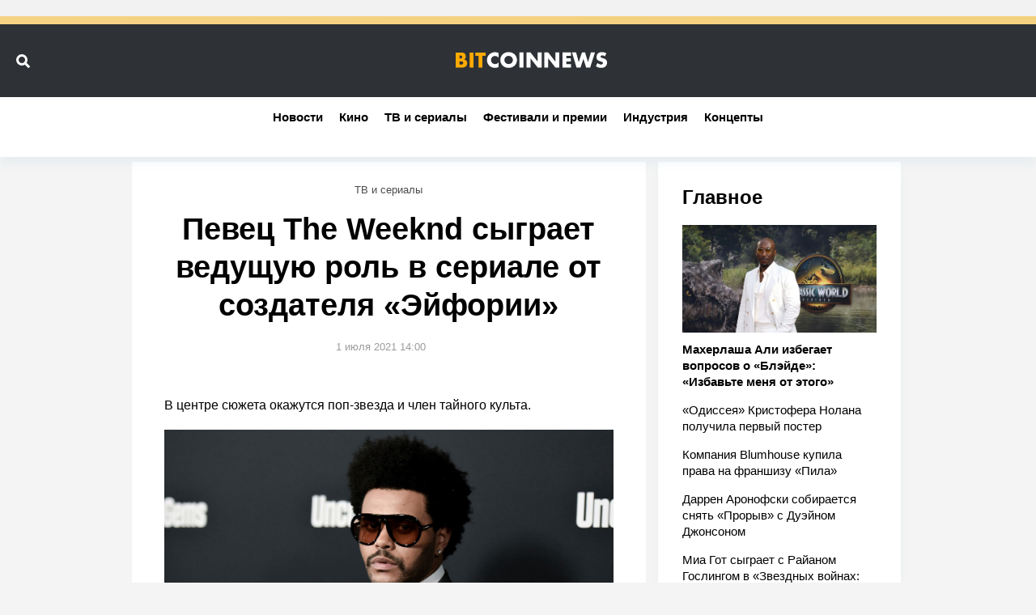

--- FILE ---
content_type: text/html; charset=UTF-8
request_url: https://bitcoinnews.ru/news/pevec-the-weeknd-sygraet-veduschuyu-rol-v-seriale-ot-sozdatelya-eyforii
body_size: 12287
content:
<!DOCTYPE html>
<html lang="ru">
<head>
    <title>Певец The Weeknd сыграет ведущую роль в сериале от создателя «Эйфории» </title>
    <meta http-equiv="Content-Type" content="text/html; charset=utf-8"/>
            <meta name="description" content="В центре сюжета окажутся поп-звезда и член тайного культа.
"/>
                                            <meta property="og:type" content="article"/>
                                                <meta property="og:title" content="Певец The Weeknd сыграет ведущую роль в сериале от создателя «Эйфории» "/>
                                                <meta property="og:image" content="https://bitcoinnews.ru/upload//upload/news/346234790827.jpg"/>
                                                <meta property="og:url" content="https://bitcoinnews.ru/news/pevec-the-weeknd-sygraet-veduschuyu-rol-v-seriale-ot-sozdatelya-eyforii"/>
                                                <meta property="og:description" content="В центре сюжета окажутся поп-звезда и член тайного культа.
"/>
                        
                        <meta property="twitter:image" content="https://bitcoinnews.ru/upload//upload/news/346234790827.jpg"/>
                    <meta property="twitter:card" content="summary_large_image"/>
                    <meta property="twitter:title" content="Певец The Weeknd сыграет ведущую роль в сериале от создателя «Эйфории» "/>
                    <meta property="twitter:description" content="В центре сюжета окажутся поп-звезда и член тайного культа.
"/>
            
            <link rel="amphtml" href="https://bitcoinnews.ru/news/pevec-the-weeknd-sygraet-veduschuyu-rol-v-seriale-ot-sozdatelya-eyforii/amp"/>
    
            <meta name="robots" content="max-image-preview:large">
    
    <meta name="viewport" content="width=device-width, initial-scale=1">
    <meta name="format-detection" content="telephone=no"/>
    <link rel="shortcut icon" type="image/x-icon" href="/favicons/favicon-16x16.png"/>
            <link rel="stylesheet" type="text/css"
              href="/assets/css/style.css?20250702155908bebc292ecfb5a35bcd2abff5da72bb52"
              media="screen, print">
        <script>
        APP = {
            is: {auth: false },
            vars: {showAdfoxFullscreen: true}
        }
    </script>
            <script src="/assets/js/App.js?20250702155908bebc292ecfb5a35bcd2abff5da72bb52" defer></script>
        <script src="https://www.google.com/recaptcha/api.js?render=explicit" async defer></script>
    <script src="//yastatic.net/es5-shims/0.0.2/es5-shims.min.js"></script>
    <script src="//yastatic.net/share2/share.js"></script>
    <script>window.yaContextCb = window.yaContextCb || []</script>
    <script src="https://yandex.ru/ads/system/context.js" async></script>
    <script src="https://cdnjs.cloudflare.com/ajax/libs/gsap/3.1.1/gsap.js"></script>
    <!-- bidders -->
    
    <!-- bidders -->
</head>
<body>
<div class="wrapper">
    <header class="header __anonym js-hook" data-module="Toolbar">
        <div class="header_cnt">

            <div class="header_cnt_topDecor"></div>
            <div class="header_cnt_middleDecor"></div>

            <div class="header_cnt_wrapper">
                <div class="header_search-controls">
                    <div class="header_search-controls-icon">
                        <div class="header_search-controls-search icon icon_search-small"></div>
                        <div class="header_search-controls-cancel icon icon_close-small"></div>
                    </div>
                </div>
            </div>

            <a href="/" class="header_logo">
                <svg width="187" height="20" viewBox="0 0 374 40" version="1.1" xmlns="http://www.w3.org/2000/svg" xmlns:xlink="http://www.w3.org/1999/xlink">
                    <g id="Page-1" stroke="none" stroke-width="1" fill="none" fill-rule="evenodd">
                        <g id="logo">
                            <path d="M15.5385,39.0658 L0,39.0658 L0,1.8208 L14.4206,1.8208 C17.1035,1.8208 20.2895,2.21168 22.5811,4.72446 C23.8667,6.12045 24.8728,8.40987 24.8728,11.7044 C24.8728,13.3238 24.5933,14.7197 23.8108,16.2833 C23.0283,17.7351 22.1899,18.5727 20.7925,19.1869 C22.7488,19.4103 24.7051,20.3037 25.8789,21.4205 C27.388,22.8723 28.3941,25.2734 28.3941,28.2329 C28.3941,31.7508 27.0526,34.1519 25.6553,35.5479 C23.6431,37.614 20.1218,39.0658 15.5385,39.0658 Z M9.66969,9.24746 L9.66969,16.5066 L11.4583,16.5066 C12.4644,16.5066 14.1412,16.3949 15.1473,15.334 C15.7621,14.7197 16.0416,13.7146 16.0416,12.877 C16.0416,11.9278 15.7062,10.9785 15.1473,10.3643 C14.5325,9.75002 13.3587,9.24746 11.4583,9.24746 L9.66969,9.24746 Z M9.66969,23.7099 L9.66969,31.5274 L11.8496,31.5274 C14.5325,31.5274 16.7682,31.2482 17.8302,30.0198 C18.2773,29.5172 18.6127,28.6796 18.6127,27.6187 C18.6127,26.446 18.2215,25.4968 17.6625,24.9384 C16.4887,23.7657 14.0853,23.7099 11.6819,23.7099 L9.66969,23.7099 Z M34.5425,1.8208 L44.2122,1.8208 L44.2122,39.0658 L34.5425,39.0658 L34.5425,1.8208 Z M74.0595,10.0292 L66.1225,10.0292 L66.1225,39.0658 L56.4529,39.0658 L56.4529,10.0292 L48.516,10.0292 L48.516,1.8208 L74.0595,1.8208 L74.0595,10.0292 Z" id="Shape" fill="#FFAA00"></path>
                            <path d="M105.78,26.415 L105.78,37.8801 C101.918,39.2783 99.7908,39.7257 97.3839,39.7257 C90.8908,39.7257 86.0209,37.153 82.9423,34.1329 C79.3039,30.4977 77.2888,25.4083 77.2888,20.5426 C77.2888,15.2295 79.5838,10.196 82.9423,6.78448 C86.2448,3.42884 91.2266,0.968041 97.048,0.968041 C98.8392,0.968041 101.75,1.24768 105.78,2.86957 L105.78,14.4465 C102.646,10.5875 98.9512,10.3638 97.3279,10.3638 C94.5292,10.3638 92.4021,11.2027 90.6109,12.8246 C88.3159,14.9499 87.3643,17.8581 87.3643,20.4867 C87.3643,23.0593 88.4279,25.9116 90.387,27.7572 C92.0103,29.2673 94.5851,30.3299 97.3279,30.3299 C98.7833,30.3299 102.366,30.1621 105.78,26.415 Z M151.456,20.263 C151.456,25.1846 149.553,30.3858 145.578,34.1889 C141.772,37.8241 136.399,39.7257 130.857,39.7257 C125.315,39.7257 119.942,37.8241 116.136,34.1889 C112.161,30.3858 110.258,25.1846 110.258,20.263 C110.258,15.2854 112.161,10.0283 116.136,6.28113 C119.942,2.64585 125.315,0.744324 130.857,0.744324 C136.399,0.744324 141.772,2.64585 145.578,6.28113 C149.553,10.0283 151.456,15.2854 151.456,20.263 Z M130.857,10.1401 C128.17,10.1401 125.315,11.0909 123.3,13.1043 C121.285,15.0617 120.334,17.8022 120.334,20.4307 C120.334,23.7305 121.901,26.0235 123.3,27.3657 C125.092,29.0995 127.61,30.3299 130.857,30.3299 C134.16,30.3299 136.622,29.1554 138.358,27.4217 C140.093,25.6879 141.38,23.1153 141.38,20.263 C141.38,17.3547 140.093,14.7821 138.358,13.1043 C136.287,11.1468 133.432,10.1401 130.857,10.1401 Z M157.613,1.58328 L167.297,1.58328 L167.297,38.8868 L157.613,38.8868 L157.613,1.58328 Z M184.817,38.8868 L175.133,38.8868 L175.133,1.58328 L184.817,1.58328 L202.673,24.4016 L202.673,1.58328 L212.357,1.58328 L212.357,38.8868 L202.673,38.8868 L184.817,16.0685 L184.817,38.8868 Z M228.633,38.8867 L218.949,38.8867 L218.949,1.58322 L228.633,1.58322 L246.489,24.4016 L246.489,1.58322 L256.173,1.58322 L256.173,38.8867 L246.489,38.8867 L228.633,16.0684 L228.633,38.8867 Z M285.224,1.58322 L285.224,9.80454 L273.693,9.80454 L273.693,16.0125 L284.608,16.0125 L284.608,24.2338 L273.693,24.2338 L273.693,30.6654 L285.224,30.6654 L285.224,38.8867 L264.009,38.8867 L264.009,1.58322 L285.224,1.58322 Z M287.463,1.58322 L297.594,1.58322 L304.087,25.6879 L311.98,1.58322 L319.704,1.58322 L327.037,25.6879 L334.09,1.58322 L344.221,1.58322 L332.299,38.8867 L322.391,38.8867 L315.618,17.2988 L308.453,38.8867 L298.602,38.8867 L287.463,1.58322 Z M346.46,35.5311 L350.603,27.7013 C352.674,29.6588 355.808,31.5044 359.167,31.5044 C361.126,31.5044 362.301,30.8892 362.917,30.218 C363.477,29.6587 363.869,28.8198 363.869,27.8691 C363.869,27.142 363.589,26.3031 362.805,25.632 C361.854,24.7931 360.398,24.4016 357.991,23.6745 L355.472,22.8915 C353.905,22.3882 351.61,21.5493 350.099,19.8715 C348.196,17.8022 347.972,15.1736 347.972,13.272 C347.972,8.686 349.763,5.88964 351.386,4.26775 C353.289,2.36622 356.424,0.744324 360.958,0.744324 C364.652,0.744324 368.962,1.9188 372.489,3.7644 L368.627,11.3146 C365.716,9.02157 363.533,8.79786 362.245,8.79786 C361.294,8.79786 360.006,9.02157 359.055,9.9164 C358.495,10.4757 358.103,11.0909 358.103,11.9298 C358.103,12.6009 358.215,13.1043 358.607,13.6076 C358.887,13.9432 359.559,14.6143 361.854,15.2854 L364.82,16.1803 C367.171,16.9073 369.634,17.7462 371.593,19.8715 C373.496,21.8849 374,23.9542 374,26.5268 C374,29.9384 373.16,33.2381 370.474,35.9226 C367.283,39.1105 363.421,39.7257 359.447,39.7257 C357.096,39.7257 354.857,39.502 352.114,38.4953 C351.498,38.2716 349.147,37.3767 346.46,35.5311 Z" id="Shape" fill="#FFFFFF"></path>
                        </g>
                    </g>
                </svg>
            </a>

                                                                                                                                                                                           
                            <nav class="header-navigation stiky-header" id="header-navigation">
                    <div class="horizontal-scrollable">
                                                <!--noindex-->                            <div class="header-navigation_item">
                                <a class="header-navigation_a" href="/"  rel=”nofollow”>Новости</a>
                            </div>
                                                            <div class="header-navigation_item">
                                    <a class="header-navigation_a"
                                       href="/category/movies"  rel=”nofollow”>Кино</a>
                                </div>
                                                            <div class="header-navigation_item">
                                    <a class="header-navigation_a"
                                       href="/category/series"  rel=”nofollow”>ТВ и сериалы</a>
                                </div>
                                                            <div class="header-navigation_item">
                                    <a class="header-navigation_a"
                                       href="/category/fests"  rel=”nofollow”>Фестивали и премии</a>
                                </div>
                                                            <div class="header-navigation_item">
                                    <a class="header-navigation_a"
                                       href="/category/industry"  rel=”nofollow”>Индустрия</a>
                                </div>
                                                            <div class="header-navigation_item">
                                    <a class="header-navigation_a"
                                       href="/category/concepts"  rel=”nofollow”>Концепты</a>
                                </div>
                                                                                <!--/noindex-->                    </div>
                </nav>
            
                                                                                                                                                                                                                                                                                                                                                                                                                                     
            <div class="header_search js-hook" data-module="Search">
                <form class="header_search-input" method="get" action="/search">
                    <input type="text" name="query" class="header_search-text" placeholder="Поиск..."/>
                    <button class="header_search-button button">
                        Найти
                        <div class="icon __inline icon_search-small"></div>
                    </button>
                </form>
                <div class="header_search-suggest"></div>
            </div>


        </div>
    </header>
            <nav class="header-navigation" id="header-navigation">
            <div class="horizontal-scrollable">
                                <!--noindex-->                    <div class="header-navigation_item">
                        <a class="header-navigation_a" href="/"  rel=”nofollow”>Новости</a>
                    </div>
                                            <div class="header-navigation_item">
                            <a class="header-navigation_a"
                               href="/category/movies"  rel=”nofollow”>Кино</a>
                        </div>
                                            <div class="header-navigation_item">
                            <a class="header-navigation_a"
                               href="/category/series"  rel=”nofollow”>ТВ и сериалы</a>
                        </div>
                                            <div class="header-navigation_item">
                            <a class="header-navigation_a"
                               href="/category/fests"  rel=”nofollow”>Фестивали и премии</a>
                        </div>
                                            <div class="header-navigation_item">
                            <a class="header-navigation_a"
                               href="/category/industry"  rel=”nofollow”>Индустрия</a>
                        </div>
                                            <div class="header-navigation_item">
                            <a class="header-navigation_a"
                               href="/category/concepts"  rel=”nofollow”>Концепты</a>
                        </div>
                                                        <!--/noindex-->            </div>
        </nav>
                    <div class="horizontal-banner">
            
        </div>
        <div class="wrapper_content column-container default-container">
        <main class="wrapper_main column __width-3" role="main">
            <!-- content -->
                            <div class="column-container row-container dynamicPage_wrapper">
    <div class="dynamicPage_wrapper_inner">
        <div class="article_aside column __width-1 sticky-column js-hook" data-module="StickyBlock">
            <div class="sticky-column_cnt">
                <div class="newsAnons newsAnons-side cube">
    <a class="newsAnons_title" href="/">Главное</a>
    <nav class="newsAnons_item nav">
                    <a class="nav_item nav_item-bold" href="https://bitcoinnews.ru/news/maherlasha-ali-izbegaet-voprosov-o-bleyde-izbavte-menya-ot-etogo">
                <picture>
                    <source srcset="https://bitcoinnews.ru/k2/news/canvas/577x320/upload//upload/news/932974932021.jpg"
                            media="(min-width: 1000px)">
                    <img class="nav_thumb"
                         src="https://bitcoinnews.ru/k2/news/canvas/577x320/upload//upload/news/932974932021.jpg"
                         alt="">
                    </source></picture>
                <span class="nav_name">Махерлаша Али избегает вопросов о «Блэйде»: «Избавьте меня от этого»</span>
            </a>
                            <a class="nav_item" href="https://bitcoinnews.ru/news/odisseya-kristofera-nolana-poluchila-pervyy-poster">
                <span class="nav_name">«Одиссея» Кристофера Нолана получила первый постер</span>
            </a>
                    <a class="nav_item" href="https://bitcoinnews.ru/news/kompaniya-blumhouse-kupila-prava-na-franshizu-pila">
                <span class="nav_name">Компания Blumhouse купила права на франшизу «Пила»</span>
            </a>
                    <a class="nav_item" href="https://bitcoinnews.ru/news/darren-aronofski-sobiraetsya-snyat-proryv-s-dueynom-dzhonsonom">
                <span class="nav_name">Даррен Аронофски собирается снять «Прорыв» с Дуэйном Джонсоном</span>
            </a>
                    <a class="nav_item" href="https://bitcoinnews.ru/news/mia-got-sygraet-s-rayanom-goslingom-v-zvezdnyh-voynah-zvezdnyy-istrebitel">
                <span class="nav_name">Миа Гот сыграет с Райаном Гослингом в «Звездных войнах: Звездный истребитель»</span>
            </a>
            </nav>
</div>


                <!--class="video-icon-heading"-->
<section class="top-discussing">
    <span class="top-discussing_title">Последние новости</span>
    <div class="top-discussing_list">
        <div class="horizontal-scrollable">
                            <div class="top-discussing_item">
                    <div class="top-discussing_item-info">
                                            </div>
                    <a href="https://bitcoinnews.ru/news/maherlasha-ali-izbegaet-voprosov-o-bleyde-izbavte-menya-ot-etogo" class="top-discussing_item-title">
							<span>
								Махерлаша Али избегает вопросов о «Блэйде»: «Избавьте меня от этого»							</span>

                                                                                    <span class="top-discussing_item-title_category">
                                    Кино                                    </span>
                                                                        </a>
                </div>
                            <div class="top-discussing_item">
                    <div class="top-discussing_item-info">
                                            </div>
                    <a href="https://bitcoinnews.ru/news/odisseya-kristofera-nolana-poluchila-pervyy-poster" class="top-discussing_item-title">
							<span>
								«Одиссея» Кристофера Нолана получила первый постер							</span>

                                                                                    <span class="top-discussing_item-title_category">
                                    Концепты                                    </span>
                                                                        </a>
                </div>
                            <div class="top-discussing_item">
                    <div class="top-discussing_item-info">
                                            </div>
                    <a href="https://bitcoinnews.ru/news/kompaniya-blumhouse-kupila-prava-na-franshizu-pila" class="top-discussing_item-title">
							<span>
								Компания Blumhouse купила права на франшизу «Пила»							</span>

                                                                                    <span class="top-discussing_item-title_category">
                                    Индустрия                                    </span>
                                                                        </a>
                </div>
                            <div class="top-discussing_item">
                    <div class="top-discussing_item-info">
                                            </div>
                    <a href="https://bitcoinnews.ru/news/darren-aronofski-sobiraetsya-snyat-proryv-s-dueynom-dzhonsonom" class="top-discussing_item-title">
							<span>
								Даррен Аронофски собирается снять «Прорыв» с Дуэйном Джонсоном							</span>

                                                                                    <span class="top-discussing_item-title_category">
                                    Кино                                    </span>
                                                                        </a>
                </div>
                            <div class="top-discussing_item">
                    <div class="top-discussing_item-info">
                                            </div>
                    <a href="https://bitcoinnews.ru/news/mia-got-sygraet-s-rayanom-goslingom-v-zvezdnyh-voynah-zvezdnyy-istrebitel" class="top-discussing_item-title">
							<span>
								Миа Гот сыграет с Райаном Гослингом в «Звездных войнах: Звездный истребитель»							</span>

                                                                                    <span class="top-discussing_item-title_category">
                                    Кино                                    </span>
                                                                        </a>
                </div>
                    </div>
    </div>
</section>
                <section class="important-tags">
    <span class="important-tags_title">Категории</span>
    <div class="important-tags_list">
                    <span class="important-tags_item">
				<a class="outline-tag"
                   href="/category/movies">Кино</a>
			</span>
                    <span class="important-tags_item">
				<a class="outline-tag"
                   href="/category/series">ТВ и сериалы</a>
			</span>
                    <span class="important-tags_item">
				<a class="outline-tag"
                   href="/category/fests">Фестивали и премии</a>
			</span>
                    <span class="important-tags_item">
				<a class="outline-tag"
                   href="/category/industry">Индустрия</a>
			</span>
                    <span class="important-tags_item">
				<a class="outline-tag"
                   href="/category/concepts">Концепты</a>
			</span>
            </div>
</section>

            </div>
        </div>
        <div class="article __narrow js-hook content dynamicPage"  data-module="dynamicPage">
                        <div class="column-container dynamicPage_item"                 data-dynamicPage-item='{"title":"\u041f\u0435\u0432\u0435\u0446 The Weeknd \u0441\u044b\u0433\u0440\u0430\u0435\u0442 \u0432\u0435\u0434\u0443\u0449\u0443\u044e \u0440\u043e\u043b\u044c \u0432 \u0441\u0435\u0440\u0438\u0430\u043b\u0435 \u043e\u0442 \u0441\u043e\u0437\u0434\u0430\u0442\u0435\u043b\u044f \u00ab\u042d\u0439\u0444\u043e\u0440\u0438\u0438\u00bb ","next":"https:\/\/bitcoinnews.ru\/news\/studiya-amazon-predstavila-logotip-fentezi-seriala-koleso-vremeni","current":"https:\/\/bitcoinnews.ru\/news\/pevec-the-weeknd-sygraet-veduschuyu-rol-v-seriale-ot-sozdatelya-eyforii"}'
                    >
                <!-- bidders article -->
                <!--// BIDDERS_ADFOX_ARTICLE //-->
                <!-- /bidders article -->
                <div class="article_wrapper js-hook" data-module="ScrollIntoView">
                    <div class="article_left column __width-2">
                        <article itemscope itemtype="http://schema.org/NewsArticle">
                            <meta itemprop="dateCreated" content="2021-07-01T14:00:21+03:00">
                            <meta itemprop="datePublished" content="2021-07-01T14:00:21+03:00">
                            <meta itemprop="mainEntityOfPage" content="ПопкорнNews">
                            <span itemprop="publisher" itemscope itemtype="http://schema.org/Organization">
							    	<meta itemprop="name" content="ПопкорнNews"/>
							    	<span itemprop="logo" itemscope itemtype="http://schema.org/ImageObject">
							    		<meta itemprop="url"
                                              content="https://bitcoinnews.ru/img/logo.png"/>
							    		<meta itemprop="width" content="384"/>
							    		<meta itemprop="height" content="43"/>
							    	</span>
							    </span>
                            <span itemprop="author" itemscope itemtype="http://schema.org/Organization">
							    	<meta itemprop="name" content="ПопкорнNews"/>
							    	<span itemprop="logo" itemscope itemtype="http://schema.org/ImageObject">
							    		<meta itemprop="url"
                                              content="https://bitcoinnews.ru/img/logo.png"/>
							    		<meta itemprop="width" content="384"/>
							    		<meta itemprop="height" content="43"/>
							    	</span>
							    </span>
                            <div class="article_tags">
                                                                                                            <a class="article-tag"
                                           href="/category/series">ТВ и сериалы</a>
                                                                    
                            </div>
                            <h1 class="article_heading" itemprop="headline">
                                Певец The Weeknd сыграет ведущую роль в сериале от создателя «Эйфории» 
                            </h1>
                            <div class="article_info">
                                <div class="article_date">
                                    <div class="article-date">1 июля 2021 14:00</div>
                                </div>
                                                                                                    
                            </div>
                            <div class="article_content">
                                <div class="entry-anounce" itemprop="description">
                                    <?xml version="1.0" encoding="utf-8" ?><p>В центре сюжета окажутся поп-звезда и член тайного культа.</p>

                                </div>
                                <div class="entry-preview">
                                    <img itemprop="image" src="https://bitcoinnews.ru/k2/news/1200/upload//upload/news/346234790827.jpg" 
                                    alt="Певец The Weeknd сыграет ведущую роль в сериале от создателя «Эйфории» " 
                                    title="Певец The Weeknd сыграет ведущую роль в сериале от создателя «Эйфории» ">
                                </div>
                                <div class="entry-details" itemprop="articleBody">
                                    <div class="horizontal-banner __630"></div><p>Певец Абель Тесфай, также известный под творческим псевдонимом <a href="/tags/the-weeknd">The Weeknd</a>, продолжает пробовать себя на актерском фронте, и теперь он созрел для полноценного дебюта. По сведениям издания Variety, популярный музыкант, ранее отметившийся в «Неограненных алмазах» с Адамом Сэндлером в главной роли, объединится с создателем «Эйфории» и черно-белой драмы «Малкольм и Мари» Сэмом Левинсоном в рамках драматического сериала под названием «Идол» (The Idol). Проект курирует кабельный канал HBO.</p><p>В дополнение к этому The Weeknd выступит в качестве соавтора сюжета и исполнительного продюсера, наряду с упомянутым Левинсоном и Резом Фахимом — все трое на одинаковых правах числятся создателями шоу. В качестве шоураннера задействован малоизвестный Джозеф Эпштейн, а сценарием займется Мэри Лоус («Земля монстров»). Оба входят и в команду сопродюсеров.</p><p></p><div class="youtubePlayer"><iframe src="https://www.youtube.com/embed/yzTuBuRdAyA" class="youtubePlayer_iframe" frameborder="0" allow="accelerometer; autoplay; encrypted-media; gyroscope; picture-in-picture" allowfullscreen=""></iframe></div><p>Подробностей повествования практически нет, но из обнародованной сюжетной заявки известно, что в центре истории окажется молодая поп-певица, которая заводит отношения с загадочным вл<a href="/tags/adel">адельцем</a> лос-анджелесского ночного клуба, который параллельно является членом тайного культа.</p><p>Производственные сроки «Идола» пока не озвучили.</p>
                                    <!-- banner -->
                                    
                                    <!-- /banner -->
                                                                                                        </div>
                            </div>
                        </article>
                        <div class="article_footer">
                            <div class="responsive-switcher">
                                <div class="share-block">
                                    <!-- div class="share-block_buttons">
                                        <div class="ya-share2"
                                             data-services="vkontakte,facebook,odnoklassniki,twitter,telegram"></div>
                                        <div class="dzen-block">
                                            <a href="https://zen.yandex.ru/id/5acdb1e69e29a2658dfd908f" class="dzen-block_a"
                                               target="_blank">
                                                <span class="dzen-block_ic"></span>Больше новостей в Яндекс.Дзен
                                            </a>
                                        </div>
                                    </div-->

                                    <div class="share-block_footer">
                                                                                    <div class="comments-widget js-hook" data-param='{"name":"comments"}'
                                                 data-module="Toggler">
                                                <div class="comments-widget_ic as-none">
                                                    <span class="comments-bubble">
                                                    </span>
                                                </div>
                                            </div>
                                                                            </div>
                                </div>
                            </div>
                        </div>
                    </div>
                    <div class="article_layer as-none" data-Toggler-block="comments">
                                                    <div class="article_comments js-hook" id="comments" data-module="comment/Comments"
                                 data-discussion-type="news" data-discussion-id="pevec-the-weeknd-sygraet-veduschuyu-rol-v-seriale-ot-sozdatelya-eyforii">
                                <div class="article_comments-heading">
                                    <div class="article_comments-title">0 комментариев</div>
                                    <a href="#comment-form" class="article_comments-anchor">
                                        <span class="comments-bubble">Написать</span>
                                    </a>
                                </div>
                                <div class="article_comments-list">
                                    <div class="comments-list">
                                                                                    <div class="comment-stub">
                                                Комментариев пока нет.
                                            </div>
                                        
                                    </div>
                                </div>
                                    <div class="article_comments-auth">
        <a id="comment-form" class="anchor"></a>
        <div class="article_comments-auth-title">Зарегистрируйтесь, чтобы оставлять комментарии</div>
        <div class="login">
            <div class="login_i">
                <div class="login_title">Войти как пользователь</div>
                <div class="login_social">
                    <a href="https://oauth.vk.com/authorize?client_id=6363168&amp;scope=4194304&amp;response_type=code&amp;redirect_uri=https%3A%2F%2Fbitcoinnews.ru%2Fprofile%2Floginsocial%2Fvk&amp;state=aHR0cHM6Ly9iaXRjb2lubmV3cy5ydS9uZXdzL3BldmVjLXRoZS13ZWVrbmQtc3lncmFldC12ZWR1c2NodXl1LXJvbC12LXNlcmlhbGUtb3Qtc296ZGF0ZWx5YS1leWZvcmlp"
                       class="login_social-button __vk">Вконтакте</a>
                    <a href="https://www.facebook.com/v4.0/dialog/oauth?client_id=411604352628813&amp;scope=public_profile%2Cemail&amp;response_type=code&amp;redirect_uri=https%3A%2F%2Fbitcoinnews.ru%2Fprofile%2Floginsocial%2Ffb&amp;state=aHR0cHM6Ly9iaXRjb2lubmV3cy5ydS9uZXdzL3BldmVjLXRoZS13ZWVrbmQtc3lncmFldC12ZWR1c2NodXl1LXJvbC12LXNlcmlhbGUtb3Qtc296ZGF0ZWx5YS1leWZvcmlp"
                       class="login_social-button __fb">Фейсбук</a>
                    <a href="https://connect.ok.ru/oauth/authorize?client_id=1262536960&amp;scope=VALUABLE_ACCESS%2CGET_EMAIL&amp;response_type=code&amp;redirect_uri=https%3A%2F%2Fbitcoinnews.ru%2Fprofile%2Floginsocial%2Fok&amp;state=aHR0cHM6Ly9iaXRjb2lubmV3cy5ydS9uZXdzL3BldmVjLXRoZS13ZWVrbmQtc3lncmFldC12ZWR1c2NodXl1LXJvbC12LXNlcmlhbGUtb3Qtc296ZGF0ZWx5YS1leWZvcmlp"
                       class="login_social-button __ok">Одноклассники</a>
                </div>
            </div>
            <div class="login_footer">
                <div class="login_footer-cnt">
                    Или войдите <a class="login_footer-cnt-link" data-module="LoginButton" href="#">по логину
                        BitcoinNews.ru</a>
                </div>
                <div class="login_footer-note">
    Авторизовываясь, вы соглашаетесь с <a class="login_footer-link" href="/about/rules">правилами
        использования сайта</a>
</div>            </div>
        </div>
    </div>
                            </div>
                                            </div>
                </div>
            </div>
        </div>
    </div>
</div>
<!--fullscreen-->
    
<!--/fullscreen-->                        <!-- /content -->
                            <!-- banner-bottom -->
                <div class="column-container row-container">
                    <div class="horizontal-banner">
                        
                    </div>
                </div>
                <!-- /banner-bottom -->
                    </main>
        <aside class="wrapper_aside column __width-1">
            <div class="column-container row-container">
                <div class="column">
                    <div class="js-hook sticky-column" data-module="StickyBlock">
                        <div class="sticky-column_cnt">
                            <div class="vertical-banner">
                                
                            </div>
                            <div class="vertical-banner">
                                
                            </div>
                            <div class="vertical-banner">
                                
                            </div>
                        </div>
                    </div>
                </div>
            </div>
        </aside>
    </div>

            <div class="wrapper_footer">
            <footer class="footer">
                <div class="default-container">
                    <div class="footer_top">
                        <div class="footer_cell">
                            <svg width="200px" height="40px" viewBox="0 0 374 40" version="1.1" xmlns="http://www.w3.org/2000/svg" xmlns:xlink="http://www.w3.org/1999/xlink">
                                <g id="Page-1" stroke="none" stroke-width="1" fill="none" fill-rule="evenodd">
                                    <g id="logo">
                                        <path d="M15.5385,39.0658 L0,39.0658 L0,1.8208 L14.4206,1.8208 C17.1035,1.8208 20.2895,2.21168 22.5811,4.72446 C23.8667,6.12045 24.8728,8.40987 24.8728,11.7044 C24.8728,13.3238 24.5933,14.7197 23.8108,16.2833 C23.0283,17.7351 22.1899,18.5727 20.7925,19.1869 C22.7488,19.4103 24.7051,20.3037 25.8789,21.4205 C27.388,22.8723 28.3941,25.2734 28.3941,28.2329 C28.3941,31.7508 27.0526,34.1519 25.6553,35.5479 C23.6431,37.614 20.1218,39.0658 15.5385,39.0658 Z M9.66969,9.24746 L9.66969,16.5066 L11.4583,16.5066 C12.4644,16.5066 14.1412,16.3949 15.1473,15.334 C15.7621,14.7197 16.0416,13.7146 16.0416,12.877 C16.0416,11.9278 15.7062,10.9785 15.1473,10.3643 C14.5325,9.75002 13.3587,9.24746 11.4583,9.24746 L9.66969,9.24746 Z M9.66969,23.7099 L9.66969,31.5274 L11.8496,31.5274 C14.5325,31.5274 16.7682,31.2482 17.8302,30.0198 C18.2773,29.5172 18.6127,28.6796 18.6127,27.6187 C18.6127,26.446 18.2215,25.4968 17.6625,24.9384 C16.4887,23.7657 14.0853,23.7099 11.6819,23.7099 L9.66969,23.7099 Z M34.5425,1.8208 L44.2122,1.8208 L44.2122,39.0658 L34.5425,39.0658 L34.5425,1.8208 Z M74.0595,10.0292 L66.1225,10.0292 L66.1225,39.0658 L56.4529,39.0658 L56.4529,10.0292 L48.516,10.0292 L48.516,1.8208 L74.0595,1.8208 L74.0595,10.0292 Z" id="Shape" fill="#FFAA00"></path>
                                        <path d="M105.78,26.415 L105.78,37.8801 C101.918,39.2783 99.7908,39.7257 97.3839,39.7257 C90.8908,39.7257 86.0209,37.153 82.9423,34.1329 C79.3039,30.4977 77.2888,25.4083 77.2888,20.5426 C77.2888,15.2295 79.5838,10.196 82.9423,6.78448 C86.2448,3.42884 91.2266,0.968041 97.048,0.968041 C98.8392,0.968041 101.75,1.24768 105.78,2.86957 L105.78,14.4465 C102.646,10.5875 98.9512,10.3638 97.3279,10.3638 C94.5292,10.3638 92.4021,11.2027 90.6109,12.8246 C88.3159,14.9499 87.3643,17.8581 87.3643,20.4867 C87.3643,23.0593 88.4279,25.9116 90.387,27.7572 C92.0103,29.2673 94.5851,30.3299 97.3279,30.3299 C98.7833,30.3299 102.366,30.1621 105.78,26.415 Z M151.456,20.263 C151.456,25.1846 149.553,30.3858 145.578,34.1889 C141.772,37.8241 136.399,39.7257 130.857,39.7257 C125.315,39.7257 119.942,37.8241 116.136,34.1889 C112.161,30.3858 110.258,25.1846 110.258,20.263 C110.258,15.2854 112.161,10.0283 116.136,6.28113 C119.942,2.64585 125.315,0.744324 130.857,0.744324 C136.399,0.744324 141.772,2.64585 145.578,6.28113 C149.553,10.0283 151.456,15.2854 151.456,20.263 Z M130.857,10.1401 C128.17,10.1401 125.315,11.0909 123.3,13.1043 C121.285,15.0617 120.334,17.8022 120.334,20.4307 C120.334,23.7305 121.901,26.0235 123.3,27.3657 C125.092,29.0995 127.61,30.3299 130.857,30.3299 C134.16,30.3299 136.622,29.1554 138.358,27.4217 C140.093,25.6879 141.38,23.1153 141.38,20.263 C141.38,17.3547 140.093,14.7821 138.358,13.1043 C136.287,11.1468 133.432,10.1401 130.857,10.1401 Z M157.613,1.58328 L167.297,1.58328 L167.297,38.8868 L157.613,38.8868 L157.613,1.58328 Z M184.817,38.8868 L175.133,38.8868 L175.133,1.58328 L184.817,1.58328 L202.673,24.4016 L202.673,1.58328 L212.357,1.58328 L212.357,38.8868 L202.673,38.8868 L184.817,16.0685 L184.817,38.8868 Z M228.633,38.8867 L218.949,38.8867 L218.949,1.58322 L228.633,1.58322 L246.489,24.4016 L246.489,1.58322 L256.173,1.58322 L256.173,38.8867 L246.489,38.8867 L228.633,16.0684 L228.633,38.8867 Z M285.224,1.58322 L285.224,9.80454 L273.693,9.80454 L273.693,16.0125 L284.608,16.0125 L284.608,24.2338 L273.693,24.2338 L273.693,30.6654 L285.224,30.6654 L285.224,38.8867 L264.009,38.8867 L264.009,1.58322 L285.224,1.58322 Z M287.463,1.58322 L297.594,1.58322 L304.087,25.6879 L311.98,1.58322 L319.704,1.58322 L327.037,25.6879 L334.09,1.58322 L344.221,1.58322 L332.299,38.8867 L322.391,38.8867 L315.618,17.2988 L308.453,38.8867 L298.602,38.8867 L287.463,1.58322 Z M346.46,35.5311 L350.603,27.7013 C352.674,29.6588 355.808,31.5044 359.167,31.5044 C361.126,31.5044 362.301,30.8892 362.917,30.218 C363.477,29.6587 363.869,28.8198 363.869,27.8691 C363.869,27.142 363.589,26.3031 362.805,25.632 C361.854,24.7931 360.398,24.4016 357.991,23.6745 L355.472,22.8915 C353.905,22.3882 351.61,21.5493 350.099,19.8715 C348.196,17.8022 347.972,15.1736 347.972,13.272 C347.972,8.686 349.763,5.88964 351.386,4.26775 C353.289,2.36622 356.424,0.744324 360.958,0.744324 C364.652,0.744324 368.962,1.9188 372.489,3.7644 L368.627,11.3146 C365.716,9.02157 363.533,8.79786 362.245,8.79786 C361.294,8.79786 360.006,9.02157 359.055,9.9164 C358.495,10.4757 358.103,11.0909 358.103,11.9298 C358.103,12.6009 358.215,13.1043 358.607,13.6076 C358.887,13.9432 359.559,14.6143 361.854,15.2854 L364.82,16.1803 C367.171,16.9073 369.634,17.7462 371.593,19.8715 C373.496,21.8849 374,23.9542 374,26.5268 C374,29.9384 373.16,33.2381 370.474,35.9226 C367.283,39.1105 363.421,39.7257 359.447,39.7257 C357.096,39.7257 354.857,39.502 352.114,38.4953 C351.498,38.2716 349.147,37.3767 346.46,35.5311 Z" id="Shape" fill="#FFFFFF"></path>
                                    </g>
                                </g>
                            </svg>
                        </div>
                        <div class="footer_cell">
                            <a class="footer_primary-link" href="/">Новости</a>
                        </div>
                        <div class="footer_cell __last">
                            <!-- div class="footer_social">
									<span class="footer_social-text">
										Присоединяйся к нам:
									</span>
                                <div class="footer_cell">
                                    <a class="social-icon __vk" href="https://vk.com/bitcoinnewsru"></a>
                                    <a class="social-icon __fb" href="https://www.facebook.com/Bitcoin-News-138637143496817/"></a>
                                    <a class="social-icon __tg" href="https://t.me/bitcoin4unews"></a>
                                    <a class="social-icon dzen-block_ic" href="https://zen.yandex.ru/id/5acdb1e69e29a2658dfd908f"></a>
                                </div>
                            </div-->
                        </div>
                    </div>
                                        <!--noindex-->                        <div class="footer_categories">

                                                            <div class="footer_cell">
                                    <div class="footer_category-title"><a class="footer_category-title-a"
                                                                          href="/category/movies"  rel=”nofollow”>Кино</a>
                                    </div>
                                    <div class="footer_category-links">
                                                                            </div>
                                </div>
                                                            <div class="footer_cell">
                                    <div class="footer_category-title"><a class="footer_category-title-a"
                                                                          href="/category/series"  rel=”nofollow”>ТВ и сериалы</a>
                                    </div>
                                    <div class="footer_category-links">
                                                                            </div>
                                </div>
                                                            <div class="footer_cell">
                                    <div class="footer_category-title"><a class="footer_category-title-a"
                                                                          href="/category/fests"  rel=”nofollow”>Фестивали и премии</a>
                                    </div>
                                    <div class="footer_category-links">
                                                                            </div>
                                </div>
                                                            <div class="footer_cell">
                                    <div class="footer_category-title"><a class="footer_category-title-a"
                                                                          href="/category/industry"  rel=”nofollow”>Индустрия</a>
                                    </div>
                                    <div class="footer_category-links">
                                                                            </div>
                                </div>
                                                            <div class="footer_cell">
                                    <div class="footer_category-title"><a class="footer_category-title-a"
                                                                          href="/category/concepts"  rel=”nofollow”>Концепты</a>
                                    </div>
                                    <div class="footer_category-links">
                                                                            </div>
                                </div>
                                                    </div>
                        <!--/noindex-->
                                        <div class="footer_navigation">
                        <a class="footer_navigation-a" href="/about/rules">Политика
                            конфиденциальности</a>
                        <a class="footer_navigation-a" href="/about/contacts">Контакты</a>
                        <a class="footer_navigation-a" href="mailto:info@bitcoinnews.ru">Написать письмо</a>
                        <span class="footer_navigation-a">16+</span>

                    </div>
                    <div class="footer_disclaimer">
                        © 2020-2026 Все права и материалы принадлежат «БиткоинНьюс»<br/>
                        При копировании информации ставить активную ссылку на BitcoinNews.ru:
                    </div>
                </div>
            </footer>
        </div>
    
</div>
<!-- Global site tag (gtag.js) - Google Analytics -->


        <!-- Yandex.Metrika counter -->
        <script type="text/javascript" >
            (function (d, w, c) {
                (w[c] = w[c] || []).push(function() {
                    try {
                        w.yaCounter47658589 = new Ya.Metrika({
                            id:47658589,
                            clickmap:true,
                            trackLinks:true,
                            accurateTrackBounce:true,
                            webvisor:true
                        });
                    } catch(e) { }
                });

                var n = d.getElementsByTagName("script")[0],
                    s = d.createElement("script"),
                    f = function () { n.parentNode.insertBefore(s, n); };
                s.type = "text/javascript";
                s.async = true;
                s.src = "https://mc.yandex.ru/metrika/watch.js";

                if (w.opera == "[object Opera]") {
                    d.addEventListener("DOMContentLoaded", f, false);
                } else { f(); }
            })(document, window, "yandex_metrika_callbacks");
        </script>
        <noscript><div><img src="https://mc.yandex.ru/watch/47658589" style="position:absolute; left:-9999px;" alt="" /></div></noscript>
        <!-- /Yandex.Metrika counter -->
<script>
    const targets = document.querySelectorAll('img[data-lazy]');
    const lazyLoad = target => {
        const io = new IntersectionObserver((entries, observer) => {
            entries.forEach(entry => {
                if (entry.isIntersecting) {
                    const img = entry.target;
                    const src = img.getAttribute('data-lazy');
                    img.setAttribute('src', src);
                    observer.disconnect();
                }
            });
        });
        io.observe(target)
    };
    targets.forEach(lazyLoad);
</script>
</body>
</html>